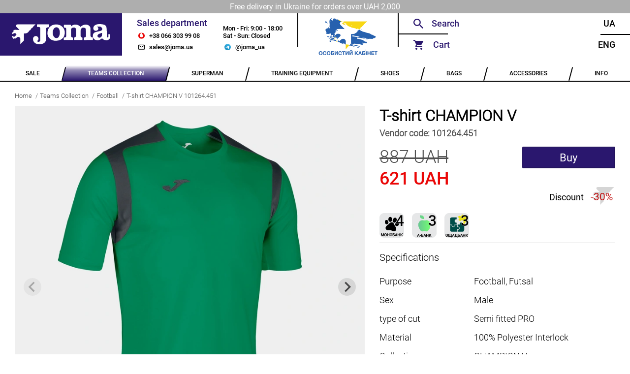

--- FILE ---
content_type: text/html; charset=utf-8
request_url: https://joma.ua/en/football/champion-v-101264-451/
body_size: 8341
content:





<!DOCTYPE html>
<html lang="en">
    <head>
        <meta charset="UTF-8" />
        <meta name="viewport" content="width=device-width, initial-scale=1.0" />
        <meta name="google-site-verification" content="egWBgmdmDExXQ8G4wV30ys8CRiy5tYbyL07pxfdsqcw" />

        
    <title>T-shirt CHAMPION V 101264.451</title>
    <meta name="description" content="Sports t-shirt from Joma of the CHAMPION V collection 101264.451">


        <link rel="alternate" hreflang="uk" href="https://joma.ua/football/champion-v-101264-451/" />
        <link rel="alternate" hreflang="en" href="https://joma.ua/en/football/champion-v-101264-451/" />

        <link rel="apple-touch-icon" sizes="180x180" href="/static/core/desktop/assets/img/logo_180x180_v2_2.png" />
        <link rel="icon" type="image/png" sizes="64x64" href="/static/core/desktop/assets/img/logo_32x32_v2_2.png" />
        <link rel="shortcut icon" href="/static/core/desktop/assets/img/logo_16x16_v2_2.png" />

        
    <link rel="canonical" href="https://joma.ua/en/football/champion-v-101264-451/" />
    <link rel="stylesheet" href="/static/core/vendored/css/splide-default-4.1.4.min.css">


        <style>
            @font-face {
                font-family: Roboto;
                src: url('/static/core/fonts/roboto-regular.woff2') format('woff2'),
                     url('/static/core/fonts/roboto-regular.woff') format('woff');
                font-weight: normal;
                font-style: normal;
                font-display: swap;
            }

            @font-face {
                font-family: RobotoMedium;
                src: url('/static/core/fonts/roboto-medium.woff2') format('woff2'),
                     url('/static/core/fonts/roboto-medium.woff') format('woff');
                font-weight: normal;
                font-style: normal;
                font-display: swap;
            }

            @font-face {
                font-family: RobotoLight;
                src: url('/static/core/fonts/roboto-light.woff2') format('woff2'),
                     url('/static/core/fonts/roboto-light.woff') format('woff');
                font-weight: normal;
                font-style: normal;
                font-display: swap;
            }
        </style>

        <style type="text/css">
            .slider img {
              max-width: 100%;
              display: block;
              height: auto;
            }

            .custom-arrow {
                font-size: 18px;
            }
            .custom-arrow svg {
                font-size: 18px;
            }
            .custom-pagination{
                position: static;
                padding: 0px;
            }
            .custom-pagination-page.is-active {
                background: #000;
            }
        </style>

        <link rel="stylesheet" href="/static/CACHE/css/output.854277601419.css" type="text/css">

        <!-- Global site tag (gtag.js) - Google Analytics -->
        <script async src="https://www.googletagmanager.com/gtag/js?id=UA-172861485-1"></script>
        <script>
            window.dataLayer = window.dataLayer || [];
            function gtag(){dataLayer.push(arguments);}
            gtag('js', new Date());
            gtag('config', 'UA-172861485-1');
        </script>
    </head>
  <body>
    <div class="wrapper">
        
            <div class="header-info">
                <p class="header-info header-info__text">Free delivery in Ukraine for orders over UAH 2,000</p>
            </div>
        
        <!-- ---------HEADER_V2--------- -->
      <header class="header-v2">
        <a href="/en/" class="header-v2__logo"></a>

        <div class="header-v2__sales">
          <div class="header-v2__sales-column">
            <div class="header-v2__sales-title">Sales department</div>
              <a href="tel:+380663039908" class="header-v2__contact header-v2__contact_phone" title="phone">
                +38 066 303 99 08
              </a>
              <a href="mailto:sales@joma.ua" class="header-v2__contact header-v2__contact_mail" title="email">
                sales@joma.ua
              </a>
          </div>

          <div class="header-v2__sales-column">
            <div class="header-v2__sales-days">
              <div>Mon - Fri: 9:00 - 18:00</div>
              <div>Sat - Sun: Closed</div>
            </div>
            <a href="https://t.me/joma_ua" class="header-v2__contact header-v2__contact_mt header-v2__contact_telegram"
               title="telegram">
                @joma_ua
            </a>
          </div>
        </div>

        <div class="header-v2__admin">
            
                    <a href="" id="openLoginModal" class="footer__container-item-inner">
                        <img src="/static/core/desktop/assets/img/account_logo.png" height="80"
                            style="margin-left: auto;margin-right: auto;" alt="Особистий кабінет">
                    </a>
              
        </div>

        <div class="header__functionals">
          <div class="header__functionals-column">
            <div id="searchWidget" class="header__functionals-item header__functionals-item_search">
              <!-- header__functionals-item_search-show header__functionals-item_search-show-empty-->
              <input id="searchInput" type="text" placeholder="Search" />
              <i class="header__functionals-item-search-close"></i>
              <!-- SEARCH DROPDOWN -->
              <div id="searchAutocomplete" class="header__search-dropdown">

              </div>
            </div>

            <div id="functionalCart" class="header__functionals-item header__functionals-item_cart">
              Cart
              <i id="cartSidebarBubble" class="items-in-cart-bubble items-in-cart-bubble_hidden">
                  0
              </i>
              <a class="open-cart" href="/en/checkout/"></a>
              <div id="sideCartInner" class="header__functionals-item_cart-inner">
                  


<input type="hidden" id="cartLen" value="0">


              </div>
              <div class="header__functionals-item_cart-empty">
                The cart is empty
              </div>
            </div>

          </div>

          <div class="header__functionals-column">
            <a
              href="/football/champion-v-101264-451/"
              class="header__functionals-item header__functionals-item_right"
            >
              Ua
            </a>
            <a
              href="/en/football/champion-v-101264-451/"
              class="header__functionals-item header__functionals-item_right"
            >
              Eng
            </a>
          </div>

        </div>
      </header>
      <!-- ---------HEADER--------- -->

      <ul class="navbar">
        
            
                <li class="navbar__item ">
                    <a href="/en/Sale-P/" class="navbar__item-inner">
                        <span>SALE</span>
                    </a>
                    <ul class="navbar__dropdown">
                        
                            
                        
                            
                        
                    </ul>
                </li>
            
        
            
                <li class="navbar__item navbar__item_active">
                    <a href="/en/teams-collection/" class="navbar__item-inner">
                        <span>TEAMS COLLECTION</span>
                    </a>
                    <ul class="navbar__dropdown">
                        
                            
                                <li class="navbar__dropdown-item">
                                    <a href="/en/basket-2016-03-05-/" class="navbar__dropdown-item-inner">
                                        BASKET
                                    </a>
                                </li>
                            
                        
                            
                                <li class="navbar__dropdown-item">
                                    <a href="/en/volleyball/" class="navbar__dropdown-item-inner">
                                        VOLLEYBALL
                                    </a>
                                </li>
                            
                        
                            
                                <li class="navbar__dropdown-item">
                                    <a href="/en/goal-keepers/" class="navbar__dropdown-item-inner">
                                        GOAL KEEPERS
                                    </a>
                                </li>
                            
                        
                            
                                <li class="navbar__dropdown-item">
                                    <a href="/en/handball/" class="navbar__dropdown-item-inner">
                                        HANDBALL
                                    </a>
                                </li>
                            
                        
                            
                                <li class="navbar__dropdown-item">
                                    <a href="/en/running/" class="navbar__dropdown-item-inner">
                                        ATHLETIC
                                    </a>
                                </li>
                            
                        
                            
                                <li class="navbar__dropdown-item">
                                    <a href="/en/rugby/" class="navbar__dropdown-item-inner">
                                        RUGBY
                                    </a>
                                </li>
                            
                        
                            
                                <li class="navbar__dropdown-item">
                                    <a href="/en/referee/" class="navbar__dropdown-item-inner">
                                        REFEREE
                                    </a>
                                </li>
                            
                        
                            
                                <li class="navbar__dropdown-item">
                                    <a href="/en/tennis/" class="navbar__dropdown-item-inner">
                                        TENNIS
                                    </a>
                                </li>
                            
                        
                            
                                <li class="navbar__dropdown-item">
                                    <a href="/en/football/" class="navbar__dropdown-item-inner">
                                        FOOTBALL
                                    </a>
                                </li>
                            
                        
                    </ul>
                </li>
            
        
            
                <li class="navbar__item ">
                    <a href="/en/superman/" class="navbar__item-inner">
                        <span>SUPERMAN</span>
                    </a>
                    <ul class="navbar__dropdown">
                        
                    </ul>
                </li>
            
        
            
                <li class="navbar__item ">
                    <a href="/en/training-equipment/" class="navbar__item-inner">
                        <span>TRAINING EQUIPMENT</span>
                    </a>
                    <ul class="navbar__dropdown">
                        
                            
                                <li class="navbar__dropdown-item">
                                    <a href="/en/rainjacket-windbreaker/" class="navbar__dropdown-item-inner">
                                        RAINJACKET, WINDBREAKER
                                    </a>
                                </li>
                            
                        
                            
                                <li class="navbar__dropdown-item">
                                    <a href="/en/winter-clothes/" class="navbar__dropdown-item-inner">
                                        WINTER CLOTHES
                                    </a>
                                </li>
                            
                        
                            
                                <li class="navbar__dropdown-item">
                                    <a href="/en/swimming/" class="navbar__dropdown-item-inner">
                                        SWIMMING
                                    </a>
                                </li>
                            
                        
                            
                                <li class="navbar__dropdown-item">
                                    <a href="/en/tracksuit/" class="navbar__dropdown-item-inner">
                                        TRACKSUIT
                                    </a>
                                </li>
                            
                        
                            
                                <li class="navbar__dropdown-item">
                                    <a href="/en/sweatshirt/" class="navbar__dropdown-item-inner">
                                        SWEATSHIRT
                                    </a>
                                </li>
                            
                        
                            
                                <li class="navbar__dropdown-item">
                                    <a href="/en/brama-2016-03-05-/" class="navbar__dropdown-item-inner">
                                        BRAMA
                                    </a>
                                </li>
                            
                        
                            
                                <li class="navbar__dropdown-item">
                                    <a href="/en/t-shirts-polo/" class="navbar__dropdown-item-inner">
                                        T-SHIRTS, POLO &amp; TOP
                                    </a>
                                </li>
                            
                        
                            
                                <li class="navbar__dropdown-item">
                                    <a href="/en/pants-shorts-leggings/" class="navbar__dropdown-item-inner">
                                        PANTS, SHORTS
                                    </a>
                                </li>
                            
                        
                            
                                <li class="navbar__dropdown-item">
                                    <a href="/en/set/" class="navbar__dropdown-item-inner">
                                        SET
                                    </a>
                                </li>
                            
                        
                            
                                <li class="navbar__dropdown-item">
                                    <a href="/en/collections/" class="navbar__dropdown-item-inner">
                                        COLLECTIONS
                                    </a>
                                </li>
                            
                        
                    </ul>
                </li>
            
        
            
                <li class="navbar__item ">
                    <a href="/en/shoes/" class="navbar__item-inner">
                        <span>SHOES</span>
                    </a>
                    <ul class="navbar__dropdown">
                        
                            
                        
                            
                        
                            
                        
                            
                        
                            
                        
                            
                        
                            
                        
                            
                        
                            
                        
                            
                        
                    </ul>
                </li>
            
        
            
                <li class="navbar__item ">
                    <a href="/en/bags/" class="navbar__item-inner">
                        <span>BAGS</span>
                    </a>
                    <ul class="navbar__dropdown">
                        
                            
                                <li class="navbar__dropdown-item">
                                    <a href="/en/backpacks/" class="navbar__dropdown-item-inner">
                                        BACKPACKS
                                    </a>
                                </li>
                            
                        
                            
                                <li class="navbar__dropdown-item">
                                    <a href="/en/bags_1/" class="navbar__dropdown-item-inner">
                                        BAGS
                                    </a>
                                </li>
                            
                        
                    </ul>
                </li>
            
        
            
                <li class="navbar__item ">
                    <a href="/en/accessories/" class="navbar__item-inner">
                        <span>ACCESSORIES</span>
                    </a>
                    <ul class="navbar__dropdown">
                        
                            
                                <li class="navbar__dropdown-item">
                                    <a href="/en/a_hats/" class="navbar__dropdown-item-inner">
                                        HATS
                                    </a>
                                </li>
                            
                        
                            
                                <li class="navbar__dropdown-item">
                                    <a href="/en/zahist/" class="navbar__dropdown-item-inner">
                                        PROTECTION
                                    </a>
                                </li>
                            
                        
                            
                                <li class="navbar__dropdown-item">
                                    <a href="/en/training-bibs/" class="navbar__dropdown-item-inner">
                                        TRAINING BIBS
                                    </a>
                                </li>
                            
                        
                            
                                <li class="navbar__dropdown-item">
                                    <a href="/en/a_balls/" class="navbar__dropdown-item-inner">
                                        BALLS
                                    </a>
                                </li>
                            
                        
                            
                                <li class="navbar__dropdown-item">
                                    <a href="/en/raketki/" class="navbar__dropdown-item-inner">
                                        RACKET
                                    </a>
                                </li>
                            
                        
                            
                                <li class="navbar__dropdown-item">
                                    <a href="/en/Knee_socks/" class="navbar__dropdown-item-inner">
                                        KNEE SOCKS
                                    </a>
                                </li>
                            
                        
                            
                                <li class="navbar__dropdown-item">
                                    <a href="/en/shkarpetki/" class="navbar__dropdown-item-inner">
                                        SOCKS
                                    </a>
                                </li>
                            
                        
                            
                                <li class="navbar__dropdown-item">
                                    <a href="/en/a_other/" class="navbar__dropdown-item-inner">
                                        OTHER
                                    </a>
                                </li>
                            
                        
                            
                                <li class="navbar__dropdown-item">
                                    <a href="/en/gift/" class="navbar__dropdown-item-inner">
                                        GIFT CERTIFICATES
                                    </a>
                                </li>
                            
                        
                    </ul>
                </li>
            
        

        <li class="navbar__item">
          <a href="/en/info/" class="navbar__item-inner">
            <span>INFO</span>
          </a>
            <ul class="navbar__dropdown">
                <li class="navbar__dropdown-item">
                    <a href="/en/team_kit/" class="navbar__dropdown-item-inner">
                        TEAM KIT BUILDER
                    </a>
                </li>
                <li class="navbar__dropdown-item">
                    <a href="/en/wear_info/" class="navbar__dropdown-item-inner">
                        HOW TO CHOOSE THE SIZE
                    </a>
                </li>
                
                    <li class="navbar__dropdown-item">
                        <a href="/en/info/contacts/" class="navbar__dropdown-item-inner">
                            CONTACTS
                        </a>
                    </li>
                
                    <li class="navbar__dropdown-item">
                        <a href="/en/info/returns/" class="navbar__dropdown-item-inner">
                            WARRANTIES AND RETURNS
                        </a>
                    </li>
                
                    <li class="navbar__dropdown-item">
                        <a href="/en/info/Discount/" class="navbar__dropdown-item-inner">
                            DISCOUNT PROGRAM
                        </a>
                    </li>
                
                    <li class="navbar__dropdown-item">
                        <a href="/en/info/delivery/" class="navbar__dropdown-item-inner">
                            PAYMENT AND DELIVERY
                        </a>
                    </li>
                
                    <li class="navbar__dropdown-item">
                        <a href="/en/info/catalog/" class="navbar__dropdown-item-inner">
                            CATALOGS
                        </a>
                    </li>
                
                    <li class="navbar__dropdown-item">
                        <a href="/en/info/catalogs_archive/" class="navbar__dropdown-item-inner">
                            ARCHIVE OF CATALOGS
                        </a>
                    </li>
                
                    <li class="navbar__dropdown-item">
                        <a href="/en/info/about/" class="navbar__dropdown-item-inner">
                            ABOUT THE COMPANY
                        </a>
                    </li>
                
            </ul>
        </li>
      </ul>
      <!-- ---------NAVBAR--------- -->
      
    <div class="bread-crumbs">
        <a href="/en/" class='bread-crumbs__item'>Home</a>
        
            <a href="/en/teams-collection/" class='bread-crumbs__item'>Teams Collection</a>
        
            <a href="/en/football/" class='bread-crumbs__item'>Football</a>
        
        <a href="#" class='bread-crumbs__item'>T-shirt CHAMPION V 101264.451</a>
    </div>

      <main class="main-content">
        
<div class="product">
    <div class="product__column product__column_left">
        <div class="slider">
            <span class="slider__view slider__view_360"></span>

            <div class="splide" role="group">
                <div class="splide__track">
                    <ul class="splide__list">
                        <li class="splide__slide">
                            <div>
                                <img src="/media/cache/bf/c3/bfc3f94e76d2a43912640cafb15022c2.webp"
                                    width="800" height="800"
                                    alt="">
                            </div>
                        </li>
                        
                            <li class="splide__slide">
                                <div>
                                    <img src="/media/cache/92/b2/92b2b1b28389de9fe7a4d26cbf51b115.webp"
                                         width="800" height="800"
                                         alt="">
                                </div>
                            </li>
                        
                            <li class="splide__slide">
                                <div>
                                    <img src="/media/cache/f2/27/f227010c0bde0d05a5aa51dd1a70311c.webp"
                                         width="800" height="800"
                                         alt="">
                                </div>
                            </li>
                        
                            <li class="splide__slide">
                                <div>
                                    <img src="/media/cache/37/1d/371d44ef9c96b7d17bd7b8154d851055.webp"
                                         width="800" height="800"
                                         alt="">
                                </div>
                            </li>
                        
                            <li class="splide__slide">
                                <div>
                                    <img src="/media/cache/1f/b7/1fb7646a1f8033e0086f67902c5eaec5.webp"
                                         width="800" height="800"
                                         alt="">
                                </div>
                            </li>
                        
                    </ul>
              </div>
            </div>

        </div>

        

        <div class="product__description">
            <p>Short-sleeved t-shirt with a round neck, made of base fabric. With contrasting colour on the shoulders and armpits.</p>
        </div>

        
            <div class="product__ukraine-sizes">
                <div class="product__ukraine-sizes-title">
                    Sizes in Ukrainian warehouse:
                </div>
                <div class="product__ukraine-sizes-table">
                    <div class="product__ukraine-sizes-table-row">
                        <div class="product__ukraine-sizes-table-el">Size</div>
                        <div class="product__ukraine-sizes-table-el">Quantity</div>
                    </div>
                    
                        <div class="product__ukraine-sizes-table-row">
                            <div class="product__ukraine-sizes-table-el">S</div>
                            <div class="product__ukraine-sizes-table-el">4</div>
                        </div>
                    
                        <div class="product__ukraine-sizes-table-row">
                            <div class="product__ukraine-sizes-table-el">M</div>
                            <div class="product__ukraine-sizes-table-el">5</div>
                        </div>
                    
                </div>
            </div>
        
    </div>
    <div class="product__column product__column_right">
        <h3 class="product__title">
            T-shirt CHAMPION V
        </h3>
        <h4 class="product__code">
            Vendor code: <span class="product__code-number">101264.451</span>
        </h4>
        <div class="product__price">
            
                <div class="product__price-item product__price-item_number
                    
                        
                            product__price-item_sale
                        
                    ">
                    887 UAH
                    
                        
                            <span class="product__sale">621 UAH</span>
                        
                    
                </div>
            
            
                
                    <button id="addToCart"
                       data-product-id="1984" data-cart-property-id="446166"
                       class="product__price-item product__price-item_buy">Buy</button>
                
            
        </div>

        
            
                <span class="product__discount-icon">
                    Discount
                    <span class="product__discount-percent">
                        -30%
                    </span>
                </span>
            
        

        <div class="product__part-pay">
            <img src="/static/core/desktop/assets/pay/mono.png"
                 alt="Покупка частинами monobank Joma.ua"
                 title="Покупка частинами monobank Joma.ua">



            <img src="/static/core/desktop/assets/pay/abank.png"
                 alt="А-Банк. Плати частями"
                 title="А-Банк. Плати частями">
            <img src="/static/core/desktop/assets/pay/obank.png"
                 alt="ОЩАДБАНК: Виплати частинами"
                 title="ОЩАДБАНК: Виплати частинами">
        </div>

        <div class="product__characteristics">
            <p class='product__characteristics-title'>Specifications</p>
            
                <div class="product__characteristic">
                    <div class="product__characteristic-name">Purpose</div>
                    <div class="product__characteristic-value">Football, Futsal</div>
                </div>
            
                <div class="product__characteristic">
                    <div class="product__characteristic-name">Sex</div>
                    <div class="product__characteristic-value">Male</div>
                </div>
            
                <div class="product__characteristic">
                    <div class="product__characteristic-name">type of cut</div>
                    <div class="product__characteristic-value">Semi fitted PRO</div>
                </div>
            
                <div class="product__characteristic">
                    <div class="product__characteristic-name">Material</div>
                    <div class="product__characteristic-value">100% Polyester Interlock</div>
                </div>
            
                <div class="product__characteristic">
                    <div class="product__characteristic-name">Collection</div>
                    <div class="product__characteristic-value">CHAMPION V</div>
                </div>
            

            
                <div class="product__characteristic">
                    <div class="product__characteristic-name">Weight</div>
                    <div class="product__characteristic-value">145 g</div>
                </div>
            
            
                <div class="product__characteristic">
                    <div class="product__characteristic-name">Available sizes</div>
                </div>
            
        </div>

        
            <div class="product__sizes">
                
                    
                        <a href="" data-cart-property-id="446166" class="product__size product__size_active">S</a>
                    
                
                    
                        <a href="" data-cart-property-id="446165" class="product__size">M</a>
                    
                
            </div>
        

        

        

        <div class="product__available">
            <div class="product__available-title">Availability</div>
            <div class="product__available-status product__available-status_enable">
                <div class="product__available-status-enabled">
                    Is available
                </div>
                <div class="product__available-status-disabled">
                    
                        Delivery is expected
                    
                </div>

            </div>
        </div>
        



        
            <p class="product__colors-title">Other colors</p>
            <div class="product__colors">
                
                    <div class="product__color">
                        <a href="/en/football/champion-v-101264-206/">
                           <img src='/media/cache/91/34/913465f962000a04a42b1174e506c1aa.webp'
                                width="179" height="179"
                                alt="">
                        </a>
                        <p class='product__color-name'>
                            <a href="/en/football/champion-v-101264-206/">T-shirt CHAMPION V 101264.206</a>
                        </p>
                    </div>
                
                    <div class="product__color">
                        <a href="/en/football/champion-v-101264-207/">
                           <img src='/media/cache/29/5f/295f45923bc539e6df590077ae069cec.webp'
                                width="179" height="179"
                                alt="">
                        </a>
                        <p class='product__color-name'>
                            <a href="/en/football/champion-v-101264-207/">T-shirt CHAMPION V 101264.207</a>
                        </p>
                    </div>
                
                    <div class="product__color">
                        <a href="/en/football/champion-v-101264-336/">
                           <img src='/media/cache/08/a2/08a2a019007a8e8ff1bfe9fb2864e5b9.webp'
                                width="179" height="179"
                                alt="">
                        </a>
                        <p class='product__color-name'>
                            <a href="/en/football/champion-v-101264-336/">T-shirt CHAMPION V 101264.336</a>
                        </p>
                    </div>
                
                    <div class="product__color">
                        <a href="/en/football/champion-v-101264-602/">
                           <img src='/media/cache/2d/4d/2d4d39ee7f227b60fe6b67b89fdc9718.webp'
                                width="179" height="179"
                                alt="">
                        </a>
                        <p class='product__color-name'>
                            <a href="/en/football/champion-v-101264-602/">T-shirt CHAMPION V 101264.602</a>
                        </p>
                    </div>
                
                    <div class="product__color">
                        <a href="/en/football/champion-v-101264-609/">
                           <img src='/media/cache/3f/f2/3ff2cb3b4ab42981f7c4246358d6d070.webp'
                                width="179" height="179"
                                alt="">
                        </a>
                        <p class='product__color-name'>
                            <a href="/en/football/champion-v-101264-609/">T-shirt CHAMPION V 101264.609</a>
                        </p>
                    </div>
                
                    <div class="product__color">
                        <a href="/en/football/champion-v-101264-672/">
                           <img src='/media/cache/de/4b/de4bceb7e04324168f76f37bd45bc5b6.webp'
                                width="179" height="179"
                                alt="">
                        </a>
                        <p class='product__color-name'>
                            <a href="/en/football/champion-v-101264-672/">T-shirt CHAMPION V 101264.672</a>
                        </p>
                    </div>
                
                    <div class="product__color">
                        <a href="/en/football/champion-v-101264-904/">
                           <img src='/media/cache/dc/da/dcdac22568d63e013e9e775e1d14ea84.webp'
                                width="179" height="179"
                                alt="">
                        </a>
                        <p class='product__color-name'>
                            <a href="/en/football/champion-v-101264-904/">T-shirt CHAMPION V 101264.904</a>
                        </p>
                    </div>
                
            </div>
        

    </div>
</div>


        
            <!-- LOGIN MODAL -->
            <div id="loginModal" class="modal modal_login">
                <div id="loginModalContent">
                    <form id="loginForm" class="modal__login modal__login_error">
                        <h2 class="modal__header">Enter</h2>
                        <a href='' class='modal__close'></a>
                        <input type="text" name="email" id="loginFormUsername" class="modal__login-email overflow-dots" placeholder="Email">
                        <div class="modal__login-pwd">
                            <input type="checkbox" id='login_checkbox' class="default_checkbox">
                            <input type="password" name="password" id="loginFormPassword" class="modal__login-pwd-inner overflow-dots" placeholder="Password">
                            <label for="login_checkbox" class="modal__login-pwd-show"></label>
                            <span id="loginFormError" class='modal__login-error'></span>
                        </div>
                        <a href='#' id="loginSubmit" class="modal__btn modal__btn_login">Log in</a>
    

                        <p class="modal__social-text">OR</p>
                        <a href="/oauth/login/google-oauth2/" class="modal__btn modal__btn_social-login">
                           Login with Google
                        </a>

                        <div class="modal__footer">
                            <a href="" id="openPwdRecoveryModal" class="modal__footer-item modal__footer-item_login">
                                Forgot your password?
                            </a>
                            <a class="modal__footer-item modal__footer-item_login modal__footer-item_active">
                                No account?
                            </a>
                            <a href="" id="openRegistrationModal" class="modal__footer-item modal__footer-item_login">
                                Register
                            </a>
                        </div>
                    </form>
                </div>
            </div>

            <!-- PWD RECOVERY ERROR MODAL -->
            <div id="pwdRecoveryModal" class="modal">
                <div id="pwdRecoveryModalInner" class="modal__pwd-recovery">
                    <h2 class="modal__header">Password recovery</h2>
                    <a href='' class='modal__close'></a>
                    <h3 class="modal__pwd-recovery-header">
                        Enter your email address to reset your password
                    </h3>
                    <div class="modal__pwd-recovery-inner">
                        <input id="pwdRecoveryFormEmail" type="email" class="modal__pwd-recovery-email overflow-dots" placeholder="Enter your E-mail">
                        <span class='modal__pwd-recovery-error'>There is no user with the specified E-mail</span>
                    </div>
                    <a href='' id="pwdRecoveryButton" class="modal__btn modal__btn_pwd-rec">Send</a>
                </div>
            </div>

            <!-- PWD RECOVERY MODAL -->
            <div id="pwdRecoverySuccessModal" class="modal">
                <div class="modal__pwd-recovery-success">
                    <h2 class="modal__header">Password recovery</h2>
                    <a href='' class='modal__close'></a>
                    <h3 class="modal__pwd-recovery-success-title">
                        Password recovery instructions have been sent to the specified Email
                    </h3>
                </div>
            </div>

            <!-- REGISTER MODAL -->
            <div id="registrationModal" class="modal">
                <form id="registrationForm" class="modal__register">
                    <h2 class="modal__header">Registration</h2>
                    <a href='' class='modal__close'></a>
                    <input id="registrationFormName" type="text" class="modal__register-name overflow-dots" placeholder="Name" required>
                    <input id="registrationFormEmail" type="text" class="modal__register-email overflow-dots" placeholder="Email" required>
                    <div class="modal__register-pwd">
                        <input type="checkbox" id='register_checkbox' class="default_checkbox">
                        <input id="registrationFormPassword" type="password" class="modal__register-pwd-inner overflow-dots" placeholder="Password" required>
                        <label for="register_checkbox" class="modal__register-pwd-show"></label>
                        <span id="registrationFormError" class="modal__register-error"></span>
                    </div>
                    <a href='#' id="registrationSubmit" class="modal__btn modal__register-button">Register</a>
                    <div class="modal__footer modal__register-footer">
                        <span class="modal__footer-item modal__footer-item_active">
                            Already have an account?
                        </span>
                        <a href="" id="registrationLogin" class="modal__footer-item">
                            Log in
                        </a>
                    </div>
                </form>
            </div>
        

        <!-- FEEDBACK MODAL -->
        <div class="modal">
                <div class="modal__feedback">
                    <h2 class="modal__header">Feedback</h2>
                    <a href='' class='modal__close'></a>
                    <input type="text" class='modal__feedback-email' placeholder='Enter your E-mail'>
                    <div class="modal__feedback-msg">
                        <h3 class="modal__feedback-msg-title">message text</h3>
                        <textarea class='modal__feedback-msg-text'></textarea>
                    </div>
                    <a href='' class="modal__btn modal__feedback-btn">Send</a>
                </div>
            </div>

        <!-- CART MODAL -->
        <div class="cart-modal" id="cartModal">

          <div class="cart-modal-header">Cart</div>
          <div class="cart-modal__close"></div>
          <div class="cart-container">
            <div id="cartModalInner" class="cart-wraper cart-wraper_scroll">
                




<div class="cart-container__promo">
    <span>
        <input class="cartDiscountCert" type="text" placeholder="Discount on the certificate?"
        value="">

        
            
                <i class="cart-container__promo-decline cart-container__promo-decline_default"></i>
                <i class="cart-container__promo-confirm cart-container__promo-confirm_blue"></i>
            
        
    </span>
    <div class="cart-container__promo-message">
        
            
        
    </div>
</div>

            </div>
          </div>
          <div class="cart-total ">
              <span class="price">Total: 0 UAH</span>
              <span class="discount">Total: 0 UAH</span>
          </div>

          <div class="cart-bottom">
            <a href="" class="cart-bottom__continue">Continue shopping</a>
            <a href="/en/checkout/" class="cart-bottom__checkout">To order</a>
          </div>

        </div>
        <!-- ---------MODALS--------- -->
      </main>
      <!-- ----------MAIN---------- -->
      <footer class="footer">
        <ul class="footer__container">
          <li class="footer__container-item">
            <a href="/en/team_kit/" class="footer__container-item-inner
                ">
                Team Kit Builder
            </a>
          </li>
          <li class="footer__container-item">
            <a href="/en/wear_info/" class="footer__container-item-inner
                ">
                How to choose the size
            </a>
          </li>
          <li class="footer__container-item footer__container-item_phone"></li>
          <li class="footer__container-item">
            <a href="/en/info/delivery/" class="footer__container-item-inner">
                Payment / Delivery
            </a>
          </li>
          <li class="footer__container-item">
              
                    <a href="" id="openLoginModal2" class="footer__container-item-inner">
                        Personal Cabinet
                    </a>
              
          </li>
        </ul>
      </footer>
      <!-- ---------FOOTER--------- -->
    </div>
    <script src="/static/core/vendored/js/jquery-3.6.0.min.js"></script>
    <script>
        let csrf_token = '0cUmsNPTdBN3pb5qEDz13XGFM1dsUlET3dJfn76xFI8jLowKcBYDVJ5YT0pDCj8m';
        let cart_put_url = "/en/cart/add/";
        let cart_remove_url = "/en/cart/remove/";
        let cart_add_discount= "/en/cart/add_discount/";
        let cart_remove_discount= "/en/cart/remove_discount/";
        let set_order_attribute = "/en/order/set_attribute/";
        let autocomplete_url = '/en/search/autocomplete/';
        let search_url = '/en/search/';
        let team_kit_url = '/en/team_kit/';
        let login_url = '/en/login/';
        let personal_cabinet_url = '/en/personal_cabinet/';
        let register_user_url = '/en/register_user/';
        let restore_password_url = '/en/restore_password/';
    </script>
	<script src="/static/CACHE/js/output.bb161503bcb4.js"></script>

    
    <script src="/static/core/vendored/js/splide-4.1.4.min.js"></script>
    <script>
        $(document).ready(function () {
            let showArrows = true;
            let splide = new Splide('.splide', {
                arrows: showArrows,
                classes: {
                    arrows: 'splide__arrows',
                    arrow : 'splide__arrow custom-arrow',
                    prev  : 'splide__arrow--prev',
                    next  : 'splide__arrow--next',
                    pagination: 'splide__pagination custom-pagination',
		            page : 'splide__pagination__page custom-pagination-page',
                },
            });
            splide.mount();

            function clearSizeChoice() {
                $('.product__size_active').removeClass('product__size_active');
                $('.product__size_yellow').removeClass('product__size_yellow');
                $('.product__size_red').removeClass('product__size_red');
            }

            $('.product__size').on('click', function (event) {
                event.preventDefault();
                let cart_property_id = $(this).data("cart-property-id");

                clearSizeChoice();
                $(this).addClass('product__size_active');

                $('#addToCart').data("cart-property-id", cart_property_id);
            });

            $('.product__size_es').on('click', function (event) {
                event.preventDefault();
                let cart_property_id = $(this).data("cart-property-id");

                clearSizeChoice();
                $(this).addClass('product__size_yellow');

                $('#addToCart').data("cart-property-id", cart_property_id);
            });

            $('.product__size_preorder').on('click', function (event) {
                event.preventDefault();
                let cart_property_id = $(this).data("cart-property-id");

                clearSizeChoice();
                $(this).addClass('product__size_red');

                $('#addToCart').data("cart-property-id", cart_property_id);
            });

        });
    </script>


  </body>
</html>


--- FILE ---
content_type: image/svg+xml
request_url: https://joma.ua/static/core/desktop/assets/img/svg/product_discount.svg?c7a7cffda906
body_size: 2604
content:
<svg width="48" height="40" viewBox="0 0 48 40" fill="none" xmlns="http://www.w3.org/2000/svg">
<path d="M47.778 0.106926C47.4194 0.454436 47.0576 0.798738 46.7032 1.15053C46.0991 1.7461 45.4993 2.35238 44.8984 2.95651C44.8178 3.02419 44.7461 3.10179 44.6849 3.18747C44.4554 3.57989 44.0904 3.63335 43.6902 3.61517C43.5973 3.60876 43.5044 3.58951 43.4031 3.57454C43.3668 3.68147 43.4329 3.7499 43.4511 3.82582C43.5143 4.04086 43.512 4.26991 43.4445 4.48365C43.377 4.69738 43.2474 4.88607 43.0722 5.02553C42.721 5.33455 42.3998 5.67671 42.0657 6.00604L40.6333 7.4196C40.5194 7.53068 40.4155 7.65162 40.3228 7.78101C40.14 8.03169 39.9018 8.23662 39.6269 8.3798C39.4526 8.48469 39.2539 8.54187 39.0507 8.54563C38.8474 8.54938 38.6468 8.49957 38.4688 8.40119C38.4688 8.52522 38.5382 8.59793 38.5659 8.68561C38.7698 9.31754 38.6727 9.89281 38.2126 10.375C37.5979 11.0262 36.9532 11.6464 36.3277 12.2858C35.7941 12.8301 35.1484 13.0257 34.4066 12.7542C34.3777 12.7445 34.3468 12.7413 34.2998 12.7306C34.303 12.8132 34.3309 12.893 34.3799 12.9594C34.4873 13.1773 34.5318 13.421 34.5082 13.6629C34.4846 13.9047 34.3939 14.1352 34.2465 14.3281C33.6317 15.1942 32.9144 15.9684 32.0158 16.5436C31.3903 16.9446 30.735 17.3049 30.0786 17.6524C29.5097 17.9529 28.8831 18.0887 28.247 18.1753C27.3174 18.3025 26.3803 18.3025 25.4464 18.3603C25.2019 18.3753 24.9586 18.3977 24.7142 18.4105C24.6074 18.417 24.5615 18.464 24.5658 18.5699V18.8265C24.5594 23.1969 24.5544 27.5673 24.5509 31.9378C24.5577 32.0422 24.5422 32.1469 24.5054 32.2448C24.4686 32.3427 24.4113 32.4316 24.3374 32.5055C23.9713 32.8777 23.6202 33.2658 23.2818 33.6614C22.9883 34.0047 22.6521 34.1554 22.2145 33.9822C22.1462 34.0325 22.1846 34.0891 22.1964 34.1308C22.2438 34.291 22.2471 34.461 22.206 34.6229C22.1648 34.7848 22.0807 34.9325 21.9626 35.0504C21.4695 35.5647 20.9465 36.0512 20.4385 36.5527C20.1887 36.7986 19.9187 36.8735 19.606 36.6767C19.5868 36.6675 19.5662 36.6613 19.5451 36.6586H19.5174C19.512 36.6778 19.4971 36.7024 19.5035 36.7174C19.6999 37.1643 19.5419 37.5343 19.2303 37.8486C18.5183 38.5672 17.7947 39.274 17.0753 39.9872C17.0689 39.9872 17.0561 39.9872 17.0059 40V39.6696C17.0209 36.1517 17.0273 32.6339 17.0614 29.116C17.0702 28.4194 16.8665 27.7367 16.4776 27.1592C15.5907 25.8141 14.3056 25.2795 12.7292 25.3757C12.3361 25.4025 11.948 25.4794 11.5743 25.6045C11.015 25.7874 10.5006 26.0322 10.0673 26.4599C9.31052 27.2084 8.5175 27.9195 7.71914 28.6701L6.25157 27.5228C6.0253 27.7783 5.80649 28.0221 5.56528 28.2467C5.25053 28.5523 4.8905 28.8073 4.49795 29.0026C4.21505 29.1498 3.89681 29.2149 3.57898 29.1908C3.15205 29.1481 2.85854 28.9043 2.60238 28.5899C2.5202 28.4883 2.57036 28.4178 2.63227 28.3386C2.85534 28.0542 3.07627 27.7687 3.31215 27.465C2.86174 27.0694 2.42307 26.6856 1.9844 26.2985C1.89154 26.2172 1.8307 26.2921 1.76453 26.338C1.47635 26.5391 1.1839 26.7337 0.904265 26.9454C0.884864 26.9657 0.861656 26.982 0.835969 26.9933C0.810283 27.0046 0.782621 27.0107 0.754566 27.0113C0.726512 27.0119 0.698615 27.007 0.672473 26.9968C0.64633 26.9866 0.622455 26.9713 0.602212 26.9518C0.593473 26.943 0.585275 26.9338 0.577663 26.924C0.252129 26.6011 0.106973 26.1969 0.0343944 25.7553C-0.0402861 25.4289 0.00758485 25.0863 0.168878 24.793C0.340717 24.4989 0.471998 24.1824 0.680127 23.9098C0.762882 23.7989 0.853103 23.6939 0.95016 23.5954C1.09104 23.4399 1.278 23.3337 1.48356 23.2925C1.68912 23.2514 1.90245 23.2773 2.0922 23.3666C2.46256 23.5152 2.77102 23.7622 3.07948 24.0081C3.53843 24.3717 3.99311 24.7406 4.44992 25.1063C4.5161 25.1587 4.58654 25.2046 4.66339 25.256C5.04549 24.9074 5.42119 24.5609 5.80009 24.2198C6.54722 23.5494 7.32423 22.9218 8.04895 22.2299C8.34439 21.9531 8.61576 21.6515 8.86011 21.3286C8.97442 21.1746 9.07344 21.0099 9.15576 20.8367C9.42686 20.2604 9.36069 19.7215 8.97859 19.2157C8.44492 18.5057 7.71274 18.1272 6.85461 17.9764C5.86474 17.8131 4.8518 17.8575 3.87997 18.1069C3.71136 18.1366 3.55659 18.2194 3.4381 18.3432C3.40809 18.3732 3.37599 18.4011 3.34204 18.4266C2.88202 18.819 2.46683 19.2403 2.30993 19.8883C1.80936 19.5675 1.2917 19.3376 0.865841 18.9623C0.280947 18.4469 0.232917 17.7134 0.732426 17.1178C1.01008 16.809 1.30326 16.5146 1.61083 16.2357C1.72006 16.1341 1.82408 16.027 1.92249 15.9149C1.97683 15.8631 2.01658 15.7979 2.03775 15.7258C2.05893 15.6537 2.06077 15.5773 2.0431 15.5043C1.88514 14.9975 2.05804 14.6489 2.48924 14.3473C2.77315 14.1495 3.03145 13.9667 3.389 13.9196C3.77857 13.8737 4.16068 13.7699 4.54705 13.7058C4.67086 13.6844 4.73383 13.6395 4.74344 13.5069C4.77652 13.0193 4.81708 12.5328 4.86084 11.965L2.00575 14.435C1.97579 13.9936 2.08158 13.5537 2.30887 13.1744C2.47665 12.9019 2.69386 12.6632 2.94926 12.4708C3.46051 12.0709 3.97923 11.6795 4.49261 11.2818C4.56989 11.2262 4.65908 11.1896 4.75304 11.1749C5.30518 11.06 5.86483 10.985 6.42768 10.9503C7.95568 10.8552 9.48761 10.8402 11.0172 10.9054C12.3791 10.946 13.7389 11.0123 15.1018 11.0123C15.1531 11.0123 15.2086 11.0059 15.2811 11.0016C15.2389 10.9014 15.1694 10.8151 15.0805 10.7525C13.2305 8.93047 11.3776 7.10845 9.52186 5.28643C9.0778 4.86976 8.72805 4.36259 8.49615 3.79909C8.04788 2.65605 8.3606 1.55364 9.35002 0.821193C10.1676 0.228822 11.1004 0 12.0888 0H25.1454L47.3959 0.0128311H47.7364L47.778 0.106926Z" fill="#D5D5D5"/>
</svg>
